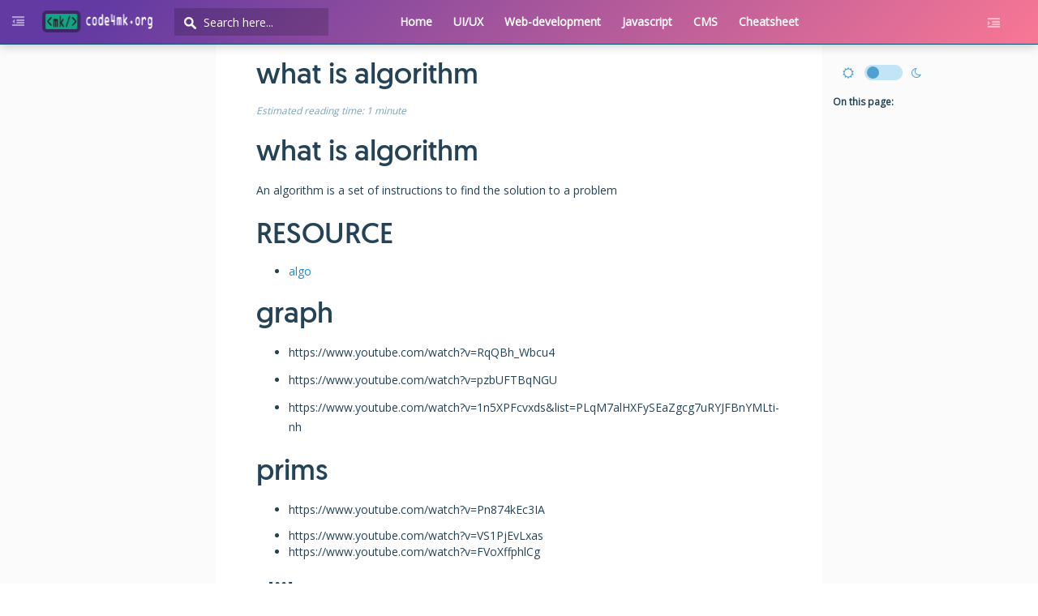

--- FILE ---
content_type: text/html; charset=utf-8
request_url: https://code4mk.org/algorithom/
body_size: 5747
content:

<!-- End of logic for 'edit this button' -->


<!DOCTYPE html>
<html lang="en">

<head>
	<base href="" />
	<meta http-equiv="Content-Type" content="text/html; charset=UTF-8">
	<meta name="yandex-verification" content="7438b1475f9995de" />
	<style type="text/css">
		@charset "UTF-8";
		[ng\:cloak],
		[ng-cloak],
		[data-ng-cloak],
		[x-ng-cloak],
		.ng-cloak,
		.x-ng-cloak,
		.ng-hide:not(.ng-hide-animate) {
			display: none !important;
		}

		ng\:form {
			display: block;
		}
	</style>
	<!-- 
	<script type="text/javascript">
	  !function(){var analytics=window.analytics=window.analytics||[];if(!analytics.initialize)if(analytics.invoked)window.console&&console.error&&console.error("Segment snippet included twice.");else{analytics.invoked=!0;analytics.methods=["trackSubmit","trackClick","trackLink","trackForm","pageview","identify","reset","group","track","ready","alias","debug","page","once","off","on"];analytics.factory=function(t){return function(){var e=Array.prototype.slice.call(arguments);e.unshift(t);analytics.push(e);return analytics}};for(var t=0;t<analytics.methods.length;t++){var e=analytics.methods[t];analytics[e]=analytics.factory(e)}analytics.load=function(t){var e=document.createElement("script");e.type="text/javascript";e.async=!0;e.src=("https:"===document.location.protocol?"https://":"http://")+"cdn.segment.com/analytics.js/v1/"+t+"/analytics.min.js";var n=document.getElementsByTagName("script")[0];n.parentNode.insertBefore(e,n)};analytics.SNIPPET_VERSION="4.0.0";
	  analytics.load("IWj9D0UpZHZdZUZX9jl98PcpBFWBnBMy");
	  analytics.page();
	  }}();
	</script> -->
	<!--  -->
	<!-- favicon -->
	<link rel="icon" type="image/x-icon" href="/favicons/docs@2x.ico" sizes="129x128">
	<meta name="msapplication-TileImage" content="/favicons/docs@2x.ico">
	<link rel="apple-touch-icon" type="image/x-icon" href="/favicons/docs@2x.ico" sizes="129x128">
	<meta property="og:image" content="/favicons/docs@2x.ico"/>
	<!-- metadata -->
	<meta property="og:type" content="website"/>
	<meta property="og:updated_time" itemprop="dateUpdated" content="2025-03-15T18:13:19+00:00"/>
	<meta property="og:image" itemprop="image primaryImageOfPage" content="/images/docs@2x.png"/>
	<meta name="twitter:card" content="summary"/>
	<meta name="twitter:domain" content="code4mk.org"/>
	<meta name="twitter:site" content="@code4mk"/>
	<meta name="twitter:url" content="https://twitter.com/code4mk"/>
	<meta name="twitter:title" itemprop="title name" content="what is algorithm"/>
	<meta name="twitter:description" property="og:description" itemprop="description" content="what is algorithm An algorithm is a set of instructions to find the solution to a problem RESOURCE algo graph https://www.youtube.com/watch?v=RqQBh_Wbcu4 https://www.youtube.com/watch?v=pzbUFTBqNGU https://www.youtube.com/watch?v=1n5XPFcvxds&amp;list=PLqM7alHXFySEaZgcg7uRYJFBnYMLti-nh prims https://www.youtube.com/watch?v=Pn874kEc3IA https://www.youtube.com/watch?v=VS1PjEvLxas https://www.youtube.com/watch?v=FVoXffphlCg dijkstra https://www.youtube.com/watch?v=qx9sJ3O3JM0 https://www.youtube.com/watch?v=0nVYi3o161A..." />
	<meta name="twitter:image:src" content="/images/docs@2x.png"/>
	<meta name="twitter:image:alt" content="code4mk Organization"/>
	<meta property="article:published_time" itemprop="datePublished" content="2025-03-15T18:13:19+00:00"/>

	<meta name="viewport" content="width=device-width, initial-scale=1.0">
	<meta name="keywords" content="code4mk, php, laravel, vue, angular, vuex, redux, mobx, python, ruby, rails, javascript">
	<link rel="stylesheet" href="/css/font-awesome.min.css">
	<link rel="stylesheet" href="/css/bootstrap.min.css">

	<meta name="google-adsense-account" content="ca-pub-1479086247759049">

	<link id="pygments" rel="stylesheet" href="/css/pygments/perldoc.css">
	<link id="pagestyle" rel="stylesheet" href="/css/style.css">
	<link rel="stylesheet" href="https://cdnjs.cloudflare.com/ajax/libs/font-awesome/4.7.0/css/font-awesome.css" />
	<!-- Go get "Open Sans" font from Google -->
	<link href="https://fonts.googleapis.com/css?family=Open+Sans" rel="stylesheet">
	<!-- temp css will be removed -->
	<link rel="stylesheet" href="/css/temp.css">
	<!-- Begin Jekyll SEO tag v2.8.0 -->
<title>what is algorithm | code4mk organization</title>
<meta name="generator" content="Jekyll v3.10.0" />
<meta property="og:title" content="what is algorithm" />
<meta name="author" content="code4mk" />
<meta property="og:locale" content="en_US" />
<meta name="description" content="code4mk is a tech open source organization . web development , web design , JavaScript develoer , ruby , rails , php , laravel , java , spring , vue , react , angular , jQuery , js , es6 , TypeScript , testing" />
<meta property="og:description" content="code4mk is a tech open source organization . web development , web design , JavaScript develoer , ruby , rails , php , laravel , java , spring , vue , react , angular , jQuery , js , es6 , TypeScript , testing" />
<link rel="canonical" href="https://code4mk.org/algorithom/" />
<meta property="og:url" content="https://code4mk.org/algorithom/" />
<meta property="og:site_name" content="code4mk organization" />
<meta property="og:type" content="website" />
<meta name="twitter:card" content="summary" />
<meta property="twitter:title" content="what is algorithm" />
<meta name="twitter:site" content="@code4mk" />
<meta name="twitter:creator" content="@code4mk" />
<meta property="fb:admins" content="code4mk" />
<script type="application/ld+json">
{"@context":"https://schema.org","@type":"WebPage","author":{"@type":"Person","name":"code4mk"},"description":"code4mk is a tech open source organization . web development , web design , JavaScript develoer , ruby , rails , php , laravel , java , spring , vue , react , angular , jQuery , js , es6 , TypeScript , testing","headline":"what is algorithm","publisher":{"@type":"Organization","logo":{"@type":"ImageObject","url":"https://code4mk.org/images/code4mk-logo.png"},"name":"code4mk"},"url":"https://code4mk.org/algorithom/"}</script>
<!-- End Jekyll SEO tag -->

	<!--  -->
	<script language="javascript">
	// Default to assuming this is an archive and hiding some stuff
	// See js/archive.js and js/docs.js for logic relating to this
	var isArchive = true;
	var dockerVersion = 'v';
	</script>
	<script src="https://cdnjs.cloudflare.com/ajax/libs/smooth-scrollbar/8.2.4/smooth-scrollbar.js"></script>
  <link href="/css/video-js.css" rel="stylesheet">
	<script src="/js/video.js"></script>
	<script src="https://cdnjs.cloudflare.com/ajax/libs/videojs-youtube/2.4.1/Youtube.min.js"></script>
<style media="screen">
#my-scrollbar {
 width: 100%;
 height: auto;
 overflow: auto;
}
</style>

</head>
<body  id="my-scrollbar"  class="colums" >
	<header>
		 <nav class="nav-secondary navbar navbar-fixed-top">
    <div class="fan"></div>
    <div class="container-fluid">
        <div class="ctrl-left">
        <a href="javascript:void(0)" id="menu-toggle-left"><i class="fa fa-outdent" aria-hidden="true"></i></a>
      </div>
        <div class="navbar-header">
            <a href="/"><img class="logo" src="/images/code4mk-logo.png" alt="code4mk" title="code4mk"></a>
        </div>
        <div class="navbar-collapse" aria-expanded="false" style="height: 1px;">
            <div class="search-form" id="search-div" >
    <form class="search-form form-inline " id="searchForm" action="/search/">
        <input class="search-field form-control ds-input" id="st-search-input" value="" name="q" placeholder="Search here..." type="search" autocomplete="off" spellcheck="false" dir="auto" style="position: relative; vertical-align: top;">
        <div id="autocompleteContainer">
            <div id="autocompleteResults"></div>
        </div>
        <!-- <button type="submit" class="search-submit btn btn-default">Search</button> -->
    </form>
</div>
<div class="sidebar-toggle">
    <button type="button" class="navbar-toggle collapsed" data-toggle="collapse" data-target="#navbar" aria-expanded="false" aria-controls="navbar">
        <span class="sr-only">Toggle navigation</span>
        <span class="icon-bar"></span>
        <span class="icon-bar"></span>
        <span class="icon-bar"></span>
    </button>
</div>
<div class="nav-container">
    <div id="tabs">
        <ul class="tabs">
            

  
  
 <!-- <li id=""><a href="/">Home</a></li> -->

  
  
 <!-- <li id="vue"><a href="/vue">Vue</a></li> -->

  
  
 <!-- <li id="react"><a href="/react">React</a></li> -->

  
  
 <!-- <li id="jquery"><a href="/jquery">Jquery</a></li> -->

  
  
 <!-- <li id="angular"><a href="/angular">Angular</a></li> -->

  
  
 <!-- <li id="coffescript"><a href="/coffescript">CoffeScript</a></li> -->

  
  
 <!-- <li id="karma"><a href="/karma">Karma</a></li> -->

  
  
 <!-- <li id="jasmine"><a href="/jasmine">Jasmine</a></li> -->

  
  
 <!-- <li id="ruby"><a href="/ruby">Ruby</a></li> -->

  
  
 <!-- <li id="rails"><a href="/rails">Rails</a></li> -->

  
  
 <!-- <li id="guides"><a href="/guides">Guides</a></li> -->

  
  
 <!-- <li id="manuals"><a href="/manuals/">Product manuals</a></li> -->

  
  
 <!-- <li id="glossary"><a href="/glossary/">Glossary</a></li> -->

  
  
 <!-- <li id="reference"><a href="/reference/">Reference</a></li> -->

  
  
 <!-- <li id="samples"><a href="/samples/">Samples</a></li> -->

  
  
 <!-- <li id="css3"><a href="/css3/">Css3</a></li> -->

  
  
 <!-- <li id="sass"><a href="/sass/">Sass</a></li> -->

  
  
 <!-- <li id="bem"><a href="/bem/">Bem</a></li> -->

  
  
 <!-- <li id="db"><a href="/db/">DB</a></li> -->

  
  
 <!-- <li id="linux"><a href="/linux/">Linux</a></li> -->

  
  
 <!-- <li id="js"><a href="/js/">JS</a></li> -->

  
  
 <!-- <li id="es6"><a href="/es6/">Es6</a></li> -->

  
  
 <!-- <li id="typescript"><a href="/typescript/">Typescript</a></li> -->

  
  
 <!-- <li id="python"><a href="/python/">Python</a></li> -->

  
  
 <!-- <li id="django"><a href="/django/">Django</a></li> -->

  
  
 <!-- <li id="php"><a href="/php/">PHP</a></li> -->

  
  
 <!-- <li id="package"><a href="/package/">Package</a></li> -->

  
  
 <!-- <li id="extra"><a href="/extra/">Extra</a></li> -->

  
  
 <!-- <li id="circleci"><a href="/circleci/">Circleci</a></li> -->

<li><a href="/">Home</a></li>
<li id=""><a href="/ui-ux">UI/UX</a></li>
<li id=""><a href="/web-developer">Web-development</a></li>
<li id=""><a href="/javascript-developer">Javascript</a></li>
<li id=""><a href="/cms-developer">CMS</a></li>
<li id=""><a href="/cheatsheet">Cheatsheet</a></li>

        </ul>
    </div>
    <div class="ctrl-right hidden-xs hidden-sm">
        <a href="javascript:void(0)" id="menu-toggle"><i class="fa fa-indent" aria-hidden="true"></i></a>
        <div class="btn-group" style="visibility: hidden">
  <button type="button" class="btn btn-default dropdown-btn dropdown-toggle" data-toggle="dropdown" aria-haspopup="true" aria-expanded="false">
    <!-- Docker vue (current)   <span class="caret"></span> -->

    Cheatsheet<span class="caret"></span>
  </button>
  <ul class="dropdown-menu">
    <li>ho</li>
  </ul>
</div>

    </div>
</div>

        </div>
    </div>
</nav>

	</header>

	<div class="wrapper right-open">
		<div class="container-fluid">
			<div class="row">
				<div class="col-body">
					<main class="col-content content">
						<section class="section">
							
								
							<h1>what is algorithm</h1>  <span class="reading-time" title="Estimated reading time">
  <span class="reading-time-label">Estimated reading time: </span>
  
  
    1 minute
  
</span>

							
							
							
<h1 id="what-is-algorithm">what is algorithm</h1>

<p>An algorithm is a set of instructions to find the solution to a problem</p>

<h1 id="resource">RESOURCE</h1>

<ul>
  <li><a href="https://www.tutorialspoint.com/data_structures_algorithms/tree_data_structure.htm">algo</a></li>
</ul>

<h1 id="graph">graph</h1>

<ul>
  <li>
    <p>https://www.youtube.com/watch?v=RqQBh_Wbcu4</p>
  </li>
  <li>
    <p>https://www.youtube.com/watch?v=pzbUFTBqNGU</p>
  </li>
  <li>
    <p>https://www.youtube.com/watch?v=1n5XPFcvxds&amp;list=PLqM7alHXFySEaZgcg7uRYJFBnYMLti-nh</p>
  </li>
</ul>

<h1 id="prims">prims</h1>

<ul>
  <li>
    <p>https://www.youtube.com/watch?v=Pn874kEc3IA</p>
  </li>
  <li>https://www.youtube.com/watch?v=VS1PjEvLxas</li>
  <li>https://www.youtube.com/watch?v=FVoXffphlCg</li>
</ul>

<h1 id="dijkstra">dijkstra</h1>

<ul>
  <li>https://www.youtube.com/watch?v=qx9sJ3O3JM0</li>
  <li>https://www.youtube.com/watch?v=0nVYi3o161A</li>
</ul>

							
							<!-- tags -->
							
							
							
							
							
							<!-- link corrections -->
              <script language="JavaScript">
							var x = document.links.length;
							var baseHref = document.getElementsByTagName('base')[0].href
							for (i = 0; i < x; i++) {
							  var munged = false;
							  var thisHREF = document.links[i].href;
							  var originalURL = "/algorithom/";
							  if (thisHREF.indexOf(baseHref + "#") > -1) {
							    // hash fix
							    //console.log('BEFORE: base:',baseHref,'thisHREF:',thisHREF,'originalURL:',originalURL);
							    thisHREF = originalURL + thisHREF.replace(baseHref, "");
							    //console.log('AFTER: base:',baseHref,'thisHREF:',thisHREF,'originalURL:',originalURL);
							  }
							  if ((thisHREF.indexOf(window.location.hostname) > -1 || thisHREF.indexOf('http') == -1) && document.links[i].className.indexOf("nomunge") < 0) {
							    munged = true;
							    thisHREF = thisHREF.replace(".md", "/").replace("/index/", "/");
							    document.links[i].setAttribute('href', thisHREF);
							  }
							}
							</script>
							
						  <!-- <div id="ratings-div" style="color:#b9c2cc; text-align: center; margin-top: 150px; visibility: hidden">
								<div id="pd_rating_holder_8453675"></div>
								<script type="text/javascript">
									PDRTJS_settings_8453675 = {
										"id": "8453675",
										"unique_id": "algorithom/index.md",
										"title": "what is algorithm",
										"permalink": "https://github.com/docker/docker.github.io/blob/master/algorithom/index.md"
									};
									(function(d, c, j) {
										if (!document.getElementById(j)) {
											var pd = d.createElement(c),
												s;
											pd.id = j;
											pd.src = ('https:' == document.location.protocol) ? 'https://polldaddy.com/js/rating/rating.js' : 'http://i0.poll.fm/js/rating/rating.js';
											s = document.getElementsByTagName(c)[0];
											s.parentNode.insertBefore(pd, s);
										}
									}(document, 'script', 'pd-rating-js'));
								</script>
							</div> -->
							
						</section>
					</main>
					<nav class="col-nav">
						<div id="sidebar-nav" class="sidebar hidden-sm hidden-xs">
						<div id="navbar" class="nav-sidebar">
    <ul class="nav">
      
    </ul>
</div>

						</div>
					</nav>
					<div class="col-toc">
							<div class="sidebar hidden-xs hidden-sm">
							<div class="toc-nav">
								<div class="feedback-links">
									<ul>
										
										<!-- <li style="visibility: hidden"><a href=""><i class="fa fa-pencil-square-o" aria-hidden="true"></i> Edit this page</a></li>
										<li><a href="https://github.com/docker/docker.github.io/issues/new?assignee=johndmulhausen&body=File: [algorithom/index.md](https://docs.docker.com/algorithom/), CC @"
															class="nomunge"><i class="fa fa-check" aria-hidden="true"></i> Request docs changes</a></li> -->
										<!-- <li><a href="https://twitter.com/@code4mk" target="_blank"> <img src="https://raw.githubusercontent.com/0devco/docs/master/.devco-images/logo-transparent.png" alt="0devco"> </li> -->
										<!-- toggle mode -->
										<li>
											<div class="toggle-mode">
												<div class="icon">
													<i class="fa fa-sun-o" aria-hidden="true"></i>
												</div>
												<div class="toggle-switch">
													<label class="switch">
														<input type="checkbox" id="switch-style">
														<div class="slider round"></div>
												</label>
												</div>
												<div class="icon">
													<i class="fa fa-moon-o" aria-hidden="true"></i>
												</div>
											</div>
										</li>
									</ul>
								</div>
								   
									<div id="side-toc-title">On this page:</div>
									


								</div>
								
						</div>
					</div>
				</div>
			</div>
		</div>
	</div>

	
	<footer class="footer">
		  
    <div class="container">
        <!-- <div class="top_footer">
            <div class="row">
                <div class="col-xs-12 col-sm-3 col-md-2">
                    <ul class="footer_links">

                    </ul>
                </div>
                <div class="col-xs-12 col-sm-3 col-md-2">
                    <ul class="footer_links">

                    </ul>
                </div>
                <div class="col-xs-12 col-sm-3 col-md-3">
                    <ul class="footer_links">

                    </ul>
                </div>
                <div class="col-xs-12 col-sm-3 col-md-2">
                    <ul class="footer_links">

                    </ul>
                </div>
                <div class="col-xs-12 col-sm-3 col-md-2">
                    <ul class="footer_links">

                    </ul>
                </div>
            </div>
        </div> -->
        <div class="bottom_footer">
            <div class="footer-copyright col-xs-12 col-md-6">
                <p class="copyright">
                    Copyright &copy; 2022 code4mk . All rights reserved. </p>
            </div>
            <div class="footer-copyright col-xs-12 col-md-2">
                <p class="copyright">
                    <i class="fa fa-code" aria-hidden="true"></i> with <i class="fa fa-heart-o" aria-hidden="true"></i>  </i><a href="https://twitter.com/code4mk" target="_blank">  @code4mk</a> </p>
            </div>
            <div class="footer_social_nav">
                <ul class="nav-social">
                    <li class="fa fa-facebook"><a href="https://www.facebook.com/code4mk" target="_blank">Facebook</a></li>
                    <li class="fa fa-twitter"><a href="https://twitter.com/code4mk" target="_blank">Twitter</a></li>
                    <li class="fa fa-github"><a href="https://github.com/code4mk/code4mk.org" target="_blank">Github</a></li>
                    <li class="fa fa-youtube"><a href="https://www.youtube.com/channel/UCGqAiy32kz8DzHduFXCRRjA" target="_blank">Youtube</a></li>
                </ul>
            </div>
        </div>
    </div>

	</footer>
	<link rel="stylesheet" href="/css/github.css">
	
	<!-- <script src="/js/anchorlinks.js"></script> -->
	<script defer src="/js/menu.js"></script>
	<script src="/js/jquery.js"></script>
	<script src="/js/bootstrap.min.js"></script>
	<!-- Always include the archive.js, but it doesn't do much unless we are an archive -->
	<!-- <script src="/js/archive.js"></script> -->
	<script src="/js/stickyfill.min.js"></script>
	<script defer src="/js/docs.js"></script>

	<script language="javascript">
	jQuery(document).ready(function(){
			$.getJSON( "/metadata.txt", function( data ) {
				metadata = data;
				hookupTOCEvents();
				$.getJSON( "/glossary.txt", function( data ) {
					glossary = data;
					renderTagsPage();
				});
			});
	});
	</script>



  <script type="application/ld+json">
{
  "@context": "http://schema.org",
  "@type": "organization",
  "name": "code4mk organization",
  "legalName": "code4mk.org",
  "url": "https://code4mk.com",
  "founder": "Mostafa Kamal",
  "funder" : {
      "@type": "organization",
      "name": "code4mk"
   },
  "sameAs": [
    "http://www.facebook.com/code4mk.org",
    "http://twitter.com/code4mk",
    "http://www.github.com/code4mk"
  ]
}
</script>




<script defer src="https://static.cloudflareinsights.com/beacon.min.js/vcd15cbe7772f49c399c6a5babf22c1241717689176015" integrity="sha512-ZpsOmlRQV6y907TI0dKBHq9Md29nnaEIPlkf84rnaERnq6zvWvPUqr2ft8M1aS28oN72PdrCzSjY4U6VaAw1EQ==" data-cf-beacon='{"version":"2024.11.0","token":"bbeaecb098bf40ce85aa1918be5d004a","r":1,"server_timing":{"name":{"cfCacheStatus":true,"cfEdge":true,"cfExtPri":true,"cfL4":true,"cfOrigin":true,"cfSpeedBrain":true},"location_startswith":null}}' crossorigin="anonymous"></script>
</body>

</html>


--- FILE ---
content_type: text/css; charset=utf-8
request_url: https://code4mk.org/css/pygments/perldoc.css
body_size: 281
content:
/*
.highlight .hll { background-color: #ffffcc }
.highlight  { background: #eeeedd } */
.highlight .c { color: #228B22 } /* Comment */
.highlight .err { color: #a61717 } /* Error */
.highlight .k { color: #8B008B } /* Keyword */
.highlight .ch { color: #228B22 } /* Comment.Hashbang */
.highlight .cm { color: #228B22 } /* Comment.Multiline */
.highlight .cp { color: #1e889b } /* Comment.Preproc */
.highlight .cpf { color: #228B22 } /* Comment.PreprocFile */
.highlight .c1 { color: #228B22 } /* Comment.Single */
.highlight .cs { color: #8B008B } /* Comment.Special */
.highlight .gd { color: #aa0000 } /* Generic.Deleted */
.highlight .ge { font-style: italic } /* Generic.Emph */
.highlight .gr { color: #aa0000 } /* Generic.Error */
.highlight .gh { color: #000080 } /* Generic.Heading */
.highlight .gi { color: #00aa00 } /* Generic.Inserted */
.highlight .go { color: #888888 } /* Generic.Output */
.highlight .gp { color: #555555 } /* Generic.Prompt */
.highlight .gs {} /* Generic.Strong */
.highlight .gu { color: #800080 } /* Generic.Subheading */
.highlight .gt { color: #aa0000 } /* Generic.Traceback */
.highlight .kc { color: #8B008B } /* Keyword.Constant */
.highlight .kd { color: #8B008B } /* Keyword.Declaration */
.highlight .kn { color: #8B008B } /* Keyword.Namespace */
.highlight .kp { color: #8B008B } /* Keyword.Pseudo */
.highlight .kr { color: #8B008B } /* Keyword.Reserved */
.highlight .kt { color: #00688B } /* Keyword.Type */
.highlight .m { color: #B452CD } /* Literal.Number */
.highlight .s { color: #CD5555 } /* Literal.String */
.highlight .na { color: #658b00 } /* Name.Attribute */
.highlight .nb { color: #658b00 } /* Name.Builtin */
.highlight .nc { color: #008b45 } /* Name.Class */
.highlight .no { color: #00688B } /* Name.Constant */
.highlight .nd { color: #707a7c } /* Name.Decorator */
.highlight .ne { color: #008b45 } /* Name.Exception */
/*.highlight .nf { color: #008b45 }  Name.Function */
.highlight .nn { color: #008b45 } /* Name.Namespace */
.highlight .nt { color: #8B008B } /* Name.Tag */
.highlight .nv { color: #00688B } /* Name.Variable */
.highlight .ow { color: #8B008B } /* Operator.Word */
.highlight .w { color: #bbbbbb } /* Text.Whitespace */
.highlight .mb { color: #B452CD } /* Literal.Number.Bin */
.highlight .mf { color: #B452CD } /* Literal.Number.Float */
.highlight .mh { color: #B452CD } /* Literal.Number.Hex */
.highlight .mi { color: #B452CD } /* Literal.Number.Integer */
.highlight .mo { color: #B452CD } /* Literal.Number.Oct */
.highlight .sa { color: #CD5555 } /* Literal.String.Affix */
.highlight .sb { color: #CD5555 } /* Literal.String.Backtick */
.highlight .sc { color: #CD5555 } /* Literal.String.Char */
.highlight .dl { color: #CD5555 } /* Literal.String.Delimiter */
.highlight .sd { color: #CD5555 } /* Literal.String.Doc */
.highlight .s2 { color: #CD5555 } /* Literal.String.Double */
.highlight .se { color: #CD5555 } /* Literal.String.Escape */
.highlight .sh { color: #1c7e71 } /* Literal.String.Heredoc */
.highlight .si { color: #CD5555 } /* Literal.String.Interpol */
.highlight .sx { color: #cb6c20 } /* Literal.String.Other */
.highlight .sr { color: #1c7e71 } /* Literal.String.Regex */
.highlight .s1 { color: #CD5555 } /* Literal.String.Single */
.highlight .ss { color: #CD5555 } /* Literal.String.Symbol */
.highlight .bp { color: #658b00 } /* Name.Builtin.Pseudo */
.highlight .fm { color: #008b45 } /* Name.Function.Magic */
.highlight .vc { color: #00688B } /* Name.Variable.Class */
.highlight .vg { color: #00688B } /* Name.Variable.Global */
.highlight .vi { color: #00688B } /* Name.Variable.Instance */
.highlight .vm { color: #00688B } /* Name.Variable.Magic */
.highlight .il { color: #B452CD } /* Literal.Number.Integer.Long */


--- FILE ---
content_type: application/javascript; charset=utf-8
request_url: https://code4mk.org/js/menu.js
body_size: 2217
content:
var metadata, glossary;
var autoCompleteShowing = false;
var displayingAutcompleteResults = new Array();
var autoCompleteShowingID = 0;
var lastSearch = "";
var autoCompleteResultLimit = 3;
var results = new Array();
var scoreForTitleMatch = 10;
var scoreForURLMatch = 5;
var scoreForKeywordMatch = 3;
var scoreForDescriptionMatch = 1
function addResult(topic, matchesTitle, matchesDescription, matchesURL, matchesKeywords)
{
  var matchScore = (matchesTitle * scoreForTitleMatch) + (matchesDescription * scoreForDescriptionMatch) + (matchesURL * scoreForURLMatch) + (matchesKeywords * scoreForKeywordMatch);
  if (matchScore > 0)
  {
    var resultIndex = results.length;
    results[resultIndex] = new Array();
    results[resultIndex].topic = topic;
    results[resultIndex].score = matchScore;
  }
}
function loadPage(url)
{
  window.location.replace(url);
  window.location.href = url;
}

$(document).on("keypress", function(event) {
    if (event.keyCode == 13) {
      if(autoCompleteShowing) event.preventDefault();
    }
});

function highlightMe(inputTxt,keyword)
{
  inputTxt = String(inputTxt);
  simpletext = new RegExp("(" + keyword + ")","gi");
  return inputTxt.replace(simpletext, "<span>$1</span>")
}
function matches(inputTxt,searchTxt)
{
  var subs = inputTxt.split(searchTxt);
  return subs.length - 1;
}
function hookupTOCEvents()
{
  // do after tree render
  $('.expand-menu').on('click', function(elem) {
//      menu = elem.currentTarget.nextElementSibling
    menu = elem.currentTarget.parentElement
    if (menu.classList.contains("menu-closed")) {
      menu.classList.remove("menu-closed")
      menu.classList.add("menu-open")
    } else {
      menu.classList.add("menu-closed")
      menu.classList.remove("menu-open")
    }
    return false;
  });
  $(".left-off-canvas-menu").css("display","block");
  // console.log(metadata);
  $("#st-search-input").on('keyup change', function(e) {
    e = e || window.event;
    if (autoCompleteShowing)
    {
      if (e.keyCode == '38') {
          // up arrow
          if (autoCompleteShowingID > -1)
          {
            // go up a result
            $("#autoCompleteResult" + autoCompleteShowingID).removeClass("autocompleteSelected");
            autoCompleteShowingID = autoCompleteShowingID - 1;
            $("#autoCompleteResult" + autoCompleteShowingID).addClass("autocompleteSelected");
            $("#autocompleteShowAll").removeClass("autocompleteSelected");
          } else {
            // de-selection auto-complete; reverting to raw search
            $("#autoCompleteResult0").removeClass("autocompleteSelected");
            autoCompleteShowingID = -1;
          }
      } else if (e.keyCode == '40') {
          // down arrow
          if (autoCompleteShowingID < (displayingAutcompleteResults.length - 1))
          {
            // go down to the next result
            $("#autoCompleteResult" + autoCompleteShowingID).removeClass("autocompleteSelected");
            autoCompleteShowingID = autoCompleteShowingID + 1;
            $("#autoCompleteResult" + autoCompleteShowingID).addClass("autocompleteSelected");
          } else {
            // select "See all results..." and go no further
            $("#autoCompleteResult" + autoCompleteShowingID).removeClass("autocompleteSelected");
            $("#autocompleteShowAll").addClass("autocompleteSelected");
            autoCompleteShowingID = autoCompleteResultLimit;
          }
      } else if (e.keyCode == '13') {
        // return key
        e.preventDefault();
        if (autoCompleteShowingID==autoCompleteResultLimit || autoCompleteShowingID == -1 || autoCompleteShowing == false)
        {
          // "see all" is selected or they don't have an autocomplete result selected
          loadPage("/search/?q=" + $("#st-search-input").val());
        } else {
          // an autocomplete result is selected
          loadPage(metadata.pages[displayingAutcompleteResults[autoCompleteShowingID]].url);
        }
      }
      //console.log('autoCompleteShowingID:',autoCompleteShowingID,'displayingAutcompleteResults[id]:',displayingAutcompleteResults[autoCompleteShowingID],'metadata.pages[id].url:',metadata.pages[displayingAutcompleteResults[autoCompleteShowingID]].url);
    }
    var searchVal = $("#st-search-input").val();
    if (lastSearch != searchVal)
    {
      displayingAutcompleteResults = [];
      results = [];
      var uppercaseSearchVal = searchVal.toUpperCase();
      //console.log("input changed: ",$("#st-search-input").val());

      if (searchVal.length > 2) {
        for (i=0;i<metadata.pages.length;i++)
        {
          // search url, description, title, and keywords for search input
          var thisPage = metadata.pages[i];
          var matchesTitle=0, matchesDescription=0, matchesURL=0, matchesKeywords=0;
          var matchesTitle = matches(String(thisPage.title).toUpperCase(),uppercaseSearchVal);
          //if (titleMatches > 0) console.log(uppercaseSearchVal,'matches',thisPage.title,titleMatches,'times');
          if (thisPage.description != null) {
            matchesDescription = matches(String(thisPage.description).toUpperCase(),uppercaseSearchVal);
          }
          if (thisPage.url != null) {
            matchesURL = matches(String(thisPage.url).toUpperCase(),uppercaseSearchVal);
          }
          if (thisPage.keywords != null) {
            matchesKeywords = matches(String(thisPage.keywords).toUpperCase(),uppercaseSearchVal);
          }
          addResult(i, matchesTitle, matchesDescription, matchesURL, matchesKeywords);
        }
        results.sort(function(a,b) {
          return b.score - a.score;
        });
      }
      if (results.length > 0)
      {
        autoCompleteShowingID = -1;
        var resultsShown = 0;
        var resultsOutput = new Array();
        resultsOutput.push("<div id='autoContainer'>")
        //console.log(results);
        for (i=0; i < autoCompleteResultLimit && i < results.length; i++)
        {
          //console.log(i, "of", autoCompleteResultLimit, "is underway");
          displayingAutcompleteResults.push(results[i].topic); //log results to global array
          resultsOutput.push("<div class='autoCompleteResult' id='autoCompleteResult" + i + "' onclick='loadPage(\"" + metadata.pages[results[i].topic].url + "\")'>");
          resultsOutput.push("<ul class='autocompleteList'>");
          resultsOutput.push("<li id='autoTitle" + i + "' class='autocompleteTitle'>")
          resultsOutput.push("<a href=" + metadata.pages[results[i].topic].url + ">" + highlightMe(metadata.pages[results[i].topic].title,searchVal) + "</a>");
          resultsOutput.push("</li>");
          resultsOutput.push("<li id='autoUrl" + i + "' class='autocompleteUrl'>")
          resultsOutput.push(highlightMe(metadata.pages[results[i].topic].url,searchVal));
          resultsOutput.push("</li>");
          /*
          resultsOutput.push("<li id='autoBreadcrumb" + i + "' class='autocompleteBreadcrumb'>")
          resultsOutput.push("Breadcrumb: " + breadcrumbString(metadata.pages[results[i]].url));
          resultsOutput.push("</li>");
          */
          if (metadata.pages[results[i].topic].keywords)
          {
          resultsOutput.push("<li id='autoKeywords" + i + "' class='autocompleteKeywords'>")
          resultsOutput.push("<b>Keywords</b>: <i>" + highlightMe(metadata.pages[results[i].topic].keywords,searchVal) + "</i>");
          resultsOutput.push("</li>");
          }
          if (metadata.pages[results[i].topic].description)
          {
          resultsOutput.push("<li id='autoDescription" + i + "' class='autocompleteDescription'>")
          resultsOutput.push("<b>Description</b>: " + highlightMe(metadata.pages[results[i].topic].description,searchVal));
          resultsOutput.push("</li>");
          }
          resultsOutput.push("</ul>");
          resultsOutput.push("</div>")
          resultsShown++;
        }
        var resultsShownText = (resultsShown > 1) ? resultsShown + " of " + results.length + " docs" : "doc";
        resultsOutput.push("<div id='autocompleteShowAll'><ul class='autocompleteList'><li class='autocompleteTitle' id='autoSeeAll'><a href='/search/?q=" + searchVal + "'><b>Showing top " + resultsShownText + ". See all results...</b></a></li></ul></div>")
        resultsOutput.push("</div>");
        $("#autocompleteResults").css("display","block");
        $("#autocompleteResults").html(resultsOutput.join(""));
        autoCompleteShowing = true;
      } else {
        $("#autocompleteResults").css("display","none");
        $("#autocompleteResults").html("");
        autoCompleteShowing = false;
      }
      lastSearch = searchVal;
    } // if searchVal != lastSearch
  });
}

function queryString()
{
    var vars = [], hash;
    var hashes = window.location.href.slice(window.location.href.indexOf('?') + 1).split('&');
    for(var i = 0; i < hashes.length; i++)
    {
        hash = hashes[i].split('=');
        vars.push(hash[0]);
        vars[hash[0]] = hash[1];
    }
    return vars;
}

function renderTopicsByTagTable(tagToLookup,divID)
{
  var matchingPages = new Array();
  for (i=0;i<metadata.pages.length;i++)
  {
    thisPage = metadata.pages[i];
    if (thisPage.keywords)
    {
      var keywordArray = thisPage.keywords.toString().split(",");
      for (n=0;n<keywordArray.length;n++)
      {
        if (keywordArray[n].trim().toLowerCase()==tagToLookup.toLowerCase())
        {
          matchingPages.push(i); // log the id of the page w/matching keyword
        }
      }
    }
  }
  var pagesOutput = new Array();
  if (matchingPages.length > 0)
  {
    pagesOutput.push("<h2>Pages tagged with: " + tagToLookup + "</h2>");
    pagesOutput.push("<table><thead><tr><td>Page</td><td>Description</td></tr></thead><tbody>");
    for(i=0;i<matchingPages.length;i++) {
      thisPage = metadata.pages[matchingPages[i]];
      pagesOutput.push("<tr><td><a href='" + thisPage.url + "'>" + thisPage.title + "</a></td><td>" + thisPage.description + "</td></tr>");
    }
    pagesOutput.push("</tbody></table>");
  }
  $("#" + divID).html(pagesOutput.join(""));
}
function renderTagsPage()
{
  if(window.location.pathname.indexOf("/glossary/")>-1 || window.location.pathname.indexOf("/search/")>-1)
  {
    var tagToLookup;
    if (window.location.pathname.indexOf("/glossary/")>-1)
    {
      // Get ?term=<value>
      tagToLookup = decodeURI(queryString().term);
      $("#keyword").html(tagToLookup);
    }
    else
    {
      // Get ?q=<value>
      tagToLookup = decodeURI(queryString().q);
    }
    // Get the term and definition
    for (i=0;i<glossary.terms.length;i++)
    {
      if (glossary.terms[i].term.toLowerCase()==tagToLookup.toLowerCase())
      {
        var glossaryOutput = glossary.terms[i].def;
      }
    }
    if (glossaryOutput) {
      $("#glossaryMatch").html("<h2>Definition of: " + tagToLookup + "</h2>" + glossaryOutput);
    }
    renderTopicsByTagTable(tagToLookup,"topicMatch",true);
  }
}


--- FILE ---
content_type: text/plain; charset=utf-8
request_url: https://code4mk.org/glossary.txt
body_size: -475
content:
{
"terms":[

]
}
